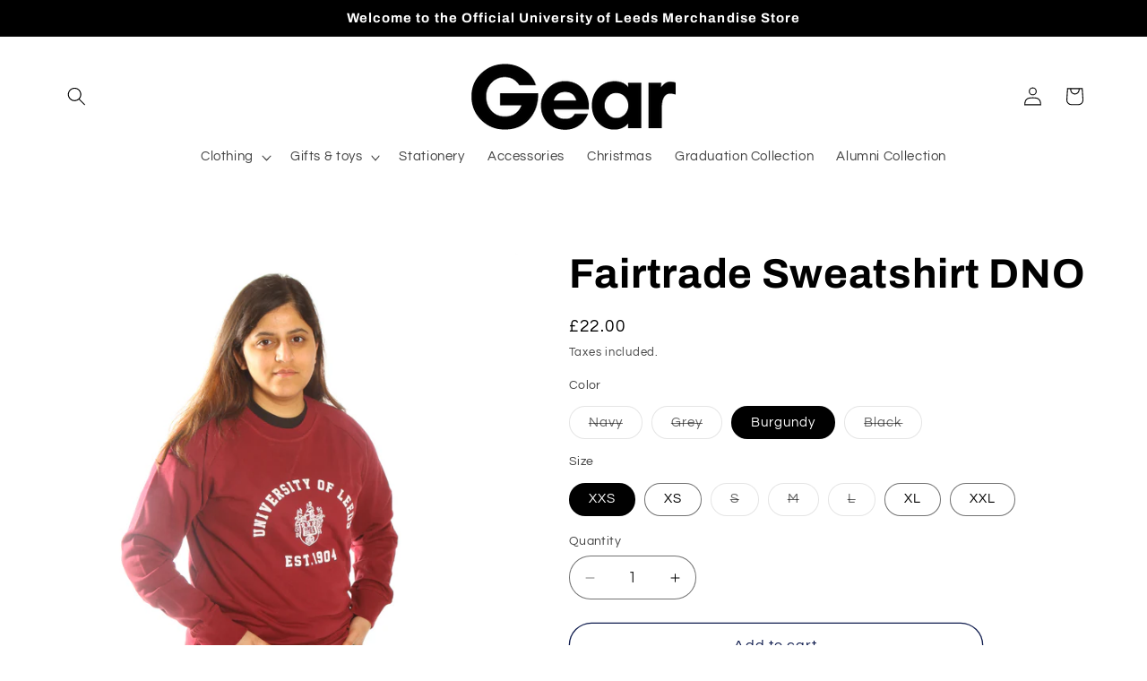

--- FILE ---
content_type: application/x-javascript; charset=utf-8
request_url: https://bundler.nice-team.net/app/shop/status/luugear.myshopify.com.js?1769377784
body_size: -363
content:
var bundler_settings_updated='1730474352';